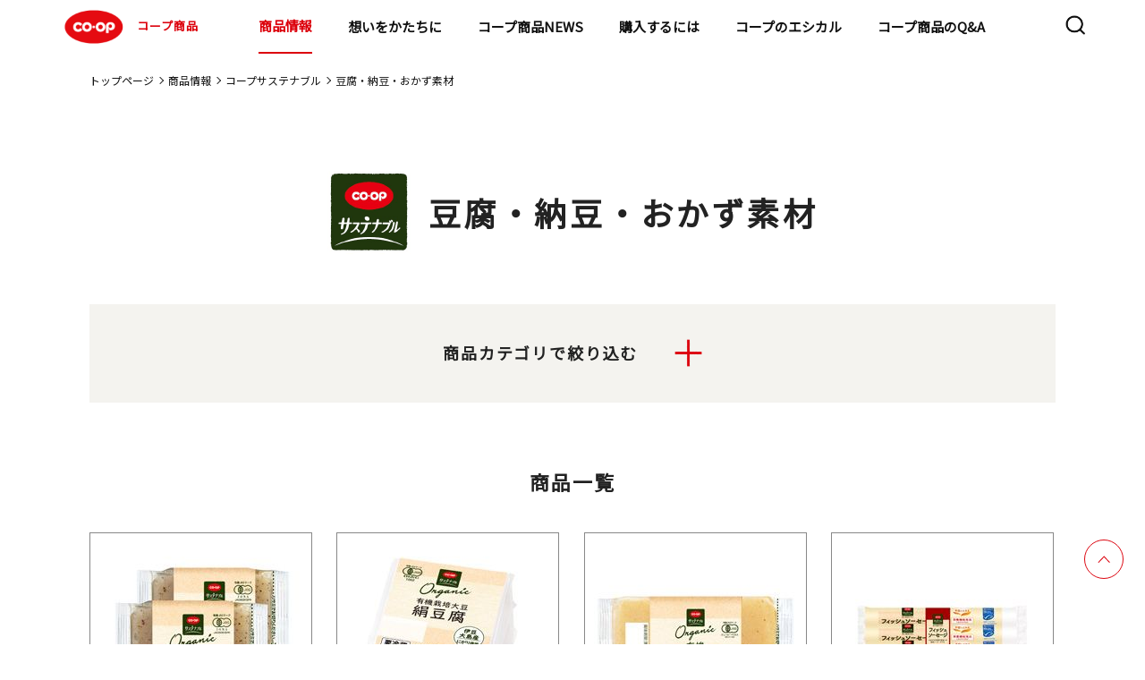

--- FILE ---
content_type: text/html;charset=UTF-8
request_url: https://goods.jccu.coop/lineup/sustainable/cat4490/
body_size: 72828
content:
<!DOCTYPE html>
<html lang="ja">
<head prefix="og: http://ogp.me/ns# fb: http://ogp.me/ns/fb# article: http://ogp.me/ns/article#">
<meta charset="utf-8">
<meta name="viewport" content="width=device-width,initial-scale=1.0">
<meta name="format-detection" content="telephone=no">
<title>豆腐・納豆・おかず素材｜コープサステナブル｜商品情報｜コープ商品サイト｜日本生活協同組合連合会</title>
<meta name="description" content="コープ商品の豆腐・納豆・おかず素材（コープサステナブル）一覧ページです。コープ商品はたくさんの組合員の声から生まれ、コープ独自の品質・安全管理の体系にもとづいて管理しています。">
<meta property="og:title" content="豆腐・納豆・おかず素材｜コープサステナブル｜商品情報｜コープ商品サイト｜日本生活協同組合連合会">
<meta property="og:type" content="">
<meta property="og:description" content="コープ商品の豆腐・納豆・おかず素材（コープサステナブル）一覧ページです。コープ商品はたくさんの組合員の声から生まれ、コープ独自の品質・安全管理の体系にもとづいて管理しています。">
<meta property="og:image" content="https://goods.jccu.coop/assets/images/ogp_sustainable.png">
<meta property="og:url" content="https://goods.jccu.coop/lineup/sustainable/cat4490/">
<link rel="canonical" href="https://goods.jccu.coop/lineup/sustainable/cat4490/" />
<meta property="og:email" content="">
<link rel="apple-touch-icon" href="https://goods.jccu.coop/img/apple-touch-icon.png">
<link rel="preconnect" href="https://fonts.googleapis.com">
<link rel="preconnect" href="https://fonts.gstatic.com" crossorigin>
<link href="https://fonts.googleapis.com/css2?family=Noto+Sans+JP&family=Poppins&display=swap" rel="stylesheet">
<link rel="stylesheet" href="/css/slick.css">
<link rel="stylesheet" href="/assets/css/common_renewal.css?230317">
<link rel="stylesheet" href="/assets/css/style_renewal.css?230317">
<link rel="stylesheet" href="/assets/css/normalize_renewal.css">
<link rel="stylesheet" href="/assets/css/regular_renewal.css">
<meta name="robots" content="noindex">
</head>
<body >
<!-- Google Tag Manager -->
<noscript><iframe src="//www.googletagmanager.com/ns.html?id=GTM-5GF3PV"
height="0" width="0" style="display:none;visibility:hidden"></iframe></noscript>
<script>(function(w,d,s,l,i){w[l]=w[l]||[];w[l].push({'gtm.start':
new Date().getTime(),event:'gtm.js'});var f=d.getElementsByTagName(s)[0],
j=d.createElement(s),dl=l!='dataLayer'?'&l='+l:'';j.async=true;j.src=
'//www.googletagmanager.com/gtm.js?id='+i+dl;f.parentNode.insertBefore(j,f);
})(window,document,'script','dataLayer','GTM-5GF3PV');</script>
<!-- End Google Tag Manager -->
<!-- Header -->
<header class="l-header">
  <div class="l-header-contents">
    <h1><a href="/"><img src="/assets/images/common/logo_coop.svg" alt="COOP">コープ商品</a></h1>
    <nav class="l-nav">
      <div class="l-nav-contents">
        <ul>
          <li class="hidden-pc"><a href="/" class="arrow theme-black">トップページ</a></li>
          <li class="child-list01">
            <div class="child-wrap">
              <a href="/lineup/" class="child01-txt">商品情報</a>
              <a class="child01 arrow theme-black"></a>
            </div>
			<div class="nav-container">
            <ul class="first-nav">
              <li class="child-list02">
                <div class="child-wrap">
                  <a class="child01-txt">マークから探す</a>
                  <a class="child02 arrow theme-black"></a>
                </div>
				<div class="menu level2">
                <ul>
                  <li class="child-list02"><a href="/lineup/regular/" class="arrow theme-black">基本商品</a></li>
                  <li class="child-list02"><a href="/lineup/sustainable/" class="arrow theme-black">コープサステナブル</a></li>
                  <li class="child-list02"><a href="/lineup/coop_quality/" class="arrow theme-black">コープクオリティ</a></li>
                  <li class="child-list02"><a href="/lineup/kirakirastep/" class="arrow theme-black">きらきらステップ</a></li>
                  <li class="child-list02"><a href="/lineup/kirakirakids/" class="arrow theme-black">きらきらキッズ</a></li>
                  <li class="child-list02"><a href="/lineup/sd/" class="arrow theme-black">特定原材料をつかわない</a></li>
                  <li class="child-list02"><a href="/lineup/healthy_toreru/" class="arrow theme-black">手軽にとれる</a></li>
                  <li class="child-list02"><a href="/lineup/healthy_herasu/" class="arrow theme-black">おいしく減らす</a></li>
                  <li class="child-list02"><a href="/lineup/mottainai/" class="arrow theme-black">もったいないを活かす</a></li>
                  <li class="child-list02"><a href="/lineup/regular_kokusan/" class="arrow theme-black">国産素材</a></li>
                  <li class="child-list02"><a href="/lineup/regular_sanchi/" class="arrow theme-black">産地指定</a></li>
                  <li class="child-list02"><a href="http://www.co-op.ne.jp/cosmetics/" class="arrow theme-black" target="_blank">コープ化粧品<img class="nav-copy" src="/assets/images/common/icon_blank.svg" alt="COOP"></a></li>
                </ul>
				</div>
              </li>
              <li class="child-list02">
                <div class="child-wrap">
                  <a class="child01-txt">マーク別特設サイト</a>
                  <a class="child02 arrow theme-black"></a>
                </div>
				<div class="menu level2">
                <ul>
                  <li class="child-list03"><a href="/kirakira/" class="arrow theme-black">きらきらステップとは</a></li>
                  <li class="child-list03"><a href="/kirakirakids/" class="arrow theme-black">きらきらキッズとは</a></li>
                  <li class="child-list03"><a href="/sd/index.html" class="arrow theme-black">特定原材料を使わないとは</a></li>
                  <li class="child-list03"><a href="/hc/index.html" class="arrow theme-black">ヘルシーコープとは</a></li>
                  <li class="child-list03"><a href="/feature/promise4/coop_quality/index.html" class="arrow theme-black">コープクオリティとは</a></li>
                  <li class="child-list03"><a href="/mtn/" class="arrow theme-black">もったいないを活かす</a></li>
                </ul>
				</div>
              </li>
              <li class="child-list02">
                <div class="child-wrap">
                  <a class="child01-txt">カテゴリから探す</a>
                  <a class="child02 arrow theme-black"></a>
                </div>
				<div class="menu level2">
                <ul>
                          <li class="child-list03 child-list">
                            <div class="child-wrap">
                              <a href="/lineup/category/cat4599" class="child01-txt">野菜・果物</a>
                              <a class="child03 arrow theme-black"></a>
                            </div>
							<div class="menu02 level2">
                              <ul>
                                  <li><a href="/lineup/category/cat4599/cat4823/" class="arrow theme-black">野菜</a></li>
                                  <li><a href="/lineup/category/cat4599/cat4815/" class="arrow theme-black">カット野菜</a></li>
                                  <li><a href="/lineup/category/cat4599/cat4600/" class="arrow theme-black">水煮</a></li>
                                  <li><a href="/lineup/category/cat4599/cat4928/" class="arrow theme-black">その他野菜・果物</a></li>
                              </ul>
							</div>
                          </li>
                          <li class="child-list03 child-list">
                            <div class="child-wrap">
                              <a href="/lineup/category/cat4553" class="child01-txt">粉類・パン・麺類</a>
                              <a class="child03 arrow theme-black"></a>
                            </div>
							<div class="menu02 level2">
                              <ul>
                                  <li><a href="/lineup/category/cat4553/cat4886/" class="arrow theme-black">玄米・麦</a></li>
                                  <li><a href="/lineup/category/cat4553/cat4875/" class="arrow theme-black">ミックス粉</a></li>
                                  <li><a href="/lineup/category/cat4553/cat4866/" class="arrow theme-black">小麦粉</a></li>
                                  <li><a href="/lineup/category/cat4553/cat4844/" class="arrow theme-black">菓子パン・ピザ</a></li>
                                  <li><a href="/lineup/category/cat4553/cat4834/" class="arrow theme-black">ロングライフパン</a></li>
                                  <li><a href="/lineup/category/cat4553/cat4822/" class="arrow theme-black">ロールパン</a></li>
                                  <li><a href="/lineup/category/cat4553/cat4817/" class="arrow theme-black">パン粉</a></li>
                                  <li><a href="/lineup/category/cat4553/cat4803/" class="arrow theme-black">その他粉類</a></li>
                                  <li><a href="/lineup/category/cat4553/cat4767/" class="arrow theme-black">きらきらキッズ</a></li>
                                  <li><a href="/lineup/category/cat4553/cat4744/" class="arrow theme-black">その他穀類</a></li>
                                  <li><a href="/lineup/category/cat4553/cat4730/" class="arrow theme-black">チルドパン</a></li>
                                  <li><a href="/lineup/category/cat4553/cat4566/" class="arrow theme-black">麺類</a></li>
                                  <li><a href="/lineup/category/cat4553/cat4554/" class="arrow theme-black">食パン</a></li>
                              </ul>
							</div>
                          </li>
                          <li class="child-list03 child-list">
                            <div class="child-wrap">
                              <a href="/lineup/category/cat4555" class="child01-txt">調味料</a>
                              <a class="child03 arrow theme-black"></a>
                            </div>
							<div class="menu02 level2">
                              <ul>
                                  <li><a href="/lineup/category/cat4555/cat4908/" class="arrow theme-black">ケチャップ</a></li>
                                  <li><a href="/lineup/category/cat4555/cat4900/" class="arrow theme-black">マヨネーズ類</a></li>
                                  <li><a href="/lineup/category/cat4555/cat4868/" class="arrow theme-black">たれ・調理ソース</a></li>
                                  <li><a href="/lineup/category/cat4555/cat4858/" class="arrow theme-black">その他加工調味料</a></li>
                                  <li><a href="/lineup/category/cat4555/cat4801/" class="arrow theme-black">カレー・シチュー</a></li>
                                  <li><a href="/lineup/category/cat4555/cat4770/" class="arrow theme-black">テーブルソース</a></li>
                                  <li><a href="/lineup/category/cat4555/cat4694/" class="arrow theme-black">香辛料</a></li>
                                  <li><a href="/lineup/category/cat4555/cat4668/" class="arrow theme-black">食用油</a></li>
                                  <li><a href="/lineup/category/cat4555/cat4665/" class="arrow theme-black">つゆ</a></li>
                                  <li><a href="/lineup/category/cat4555/cat4639/" class="arrow theme-black">ブイヨン・コンソメ</a></li>
                                  <li><a href="/lineup/category/cat4555/cat4612/" class="arrow theme-black">ドレッシング</a></li>
                                  <li><a href="/lineup/category/cat4555/cat4561/" class="arrow theme-black">中華調味料</a></li>
                                  <li><a href="/lineup/category/cat4555/cat4556/" class="arrow theme-black">風味調味料</a></li>
                              </ul>
							</div>
                          </li>
                          <li class="child-list03 child-list">
                            <div class="child-wrap">
                              <a href="/lineup/category/cat4547" class="child01-txt">お米・お餅</a>
                              <a class="child03 arrow theme-black"></a>
                            </div>
							<div class="menu02 level2">
                              <ul>
                                  <li><a href="/lineup/category/cat4547/cat4624/" class="arrow theme-black">米</a></li>
                                  <li><a href="/lineup/category/cat4547/cat4564/" class="arrow theme-black">精米</a></li>
                                  <li><a href="/lineup/category/cat4547/cat4548/" class="arrow theme-black">レトルト米飯</a></li>
                              </ul>
							</div>
                          </li>
                          <li class="child-list03 child-list">
                            <div class="child-wrap">
                              <a href="/lineup/category/cat4543" class="child01-txt">牛乳・乳製品</a>
                              <a class="child03 arrow theme-black"></a>
                            </div>
							<div class="menu02 level2">
                              <ul>
                                  <li><a href="/lineup/category/cat4543/cat4850/" class="arrow theme-black">その他牛乳</a></li>
                                  <li><a href="/lineup/category/cat4543/cat4658/" class="arrow theme-black">チーズ</a></li>
                                  <li><a href="/lineup/category/cat4543/cat4654/" class="arrow theme-black">その他乳製品</a></li>
                                  <li><a href="/lineup/category/cat4543/cat4631/" class="arrow theme-black">コンデンスミルク</a></li>
                                  <li><a href="/lineup/category/cat4543/cat4586/" class="arrow theme-black">ヨーグルト</a></li>
                                  <li><a href="/lineup/category/cat4543/cat4563/" class="arrow theme-black">成分無調整牛乳</a></li>
                                  <li><a href="/lineup/category/cat4543/cat4560/" class="arrow theme-black">マーガリン類</a></li>
                                  <li><a href="/lineup/category/cat4543/cat4544/" class="arrow theme-black">バター</a></li>
                              </ul>
							</div>
                          </li>
                          <li class="child-list03 child-list">
                            <div class="child-wrap">
                              <a href="/lineup/category/cat4538" class="child01-txt">即席麺・乾麺</a>
                              <a class="child03 arrow theme-black"></a>
                            </div>
							<div class="menu02 level2">
                              <ul>
                                  <li><a href="/lineup/category/cat4538/cat4883/" class="arrow theme-black">その他乾麺</a></li>
                                  <li><a href="/lineup/category/cat4538/cat4772/" class="arrow theme-black">パスタ</a></li>
                                  <li><a href="/lineup/category/cat4538/cat4707/" class="arrow theme-black">即席カップ麺</a></li>
                                  <li><a href="/lineup/category/cat4538/cat4550/" class="arrow theme-black">うどん・そば・そうめん</a></li>
                                  <li><a href="/lineup/category/cat4538/cat4539/" class="arrow theme-black">即席袋麺</a></li>
                              </ul>
							</div>
                          </li>
                          <li class="child-list03 child-list">
                            <div class="child-wrap">
                              <a href="/lineup/category/cat4526" class="child01-txt">ハム・ソーセージ・他畜産品</a>
                              <a class="child03 arrow theme-black"></a>
                            </div>
							<div class="menu02 level2">
                              <ul>
                                  <li><a href="/lineup/category/cat4526/cat4925/" class="arrow theme-black">サラダチキン</a></li>
                                  <li><a href="/lineup/category/cat4526/cat4885/" class="arrow theme-black">冷凍ベーコン</a></li>
                                  <li><a href="/lineup/category/cat4526/cat4849/" class="arrow theme-black">焼豚</a></li>
                                  <li><a href="/lineup/category/cat4526/cat4839/" class="arrow theme-black">その他畜産品</a></li>
                                  <li><a href="/lineup/category/cat4526/cat4598/" class="arrow theme-black">ベーコン</a></li>
                                  <li><a href="/lineup/category/cat4526/cat4565/" class="arrow theme-black">ハム</a></li>
                                  <li><a href="/lineup/category/cat4526/cat4549/" class="arrow theme-black">ハンバーグ・ミートボール</a></li>
                                  <li><a href="/lineup/category/cat4526/cat4527/" class="arrow theme-black">ソーセージ</a></li>
                              </ul>
							</div>
                          </li>
                          <li class="child-list03 child-list">
                            <div class="child-wrap">
                              <a href="/lineup/category/cat4528" class="child01-txt">乾物</a>
                              <a class="child03 arrow theme-black"></a>
                            </div>
							<div class="menu02 level2">
                              <ul>
                                  <li><a href="/lineup/category/cat4528/cat4862/" class="arrow theme-black">しいたけ</a></li>
                                  <li><a href="/lineup/category/cat4528/cat4806/" class="arrow theme-black">削り節</a></li>
                                  <li><a href="/lineup/category/cat4528/cat4754/" class="arrow theme-black">その他海産乾物</a></li>
                                  <li><a href="/lineup/category/cat4528/cat4724/" class="arrow theme-black">その他農産乾物</a></li>
                                  <li><a href="/lineup/category/cat4528/cat4702/" class="arrow theme-black">海藻乾物</a></li>
                                  <li><a href="/lineup/category/cat4528/cat4646/" class="arrow theme-black">加工乾物</a></li>
                                  <li><a href="/lineup/category/cat4528/cat4608/" class="arrow theme-black">ごま</a></li>
                                  <li><a href="/lineup/category/cat4528/cat4529/" class="arrow theme-black">海苔</a></li>
                              </ul>
							</div>
                          </li>
                          <li class="child-list03 child-list">
                            <div class="child-wrap">
                              <a href="/lineup/category/cat4520" class="child01-txt">スープ・ソース・レトルト品</a>
                              <a class="child03 arrow theme-black"></a>
                            </div>
							<div class="menu02 level2">
                              <ul>
                                  <li><a href="/lineup/category/cat4520/cat4898/" class="arrow theme-black">その他調理食品</a></li>
                                  <li><a href="/lineup/category/cat4520/cat4796/" class="arrow theme-black">和風調理食品</a></li>
                                  <li><a href="/lineup/category/cat4520/cat4780/" class="arrow theme-black">即席スープ</a></li>
                                  <li><a href="/lineup/category/cat4520/cat4682/" class="arrow theme-black">洋風調理食品</a></li>
                                  <li><a href="/lineup/category/cat4520/cat4651/" class="arrow theme-black">パスタソース</a></li>
                                  <li><a href="/lineup/category/cat4520/cat4625/" class="arrow theme-black">中華調理食品</a></li>
                                  <li><a href="/lineup/category/cat4520/cat4532/" class="arrow theme-black">フリーズドライスープ</a></li>
                                  <li><a href="/lineup/category/cat4520/cat4521/" class="arrow theme-black">即席みそ汁</a></li>
                              </ul>
							</div>
                          </li>
                          <li class="child-list03 child-list">
                            <div class="child-wrap">
                              <a href="/lineup/category/cat4516" class="child01-txt">お惣菜</a>
                              <a class="child03 arrow theme-black"></a>
                            </div>
							<div class="menu02 level2">
                              <ul>
                                  <li><a href="/lineup/category/cat4516/cat4762/" class="arrow theme-black">中華惣菜</a></li>
                                  <li><a href="/lineup/category/cat4516/cat4703/" class="arrow theme-black">洋風惣菜</a></li>
                                  <li><a href="/lineup/category/cat4516/cat4517/" class="arrow theme-black">和風惣菜</a></li>
                              </ul>
							</div>
                          </li>
                          <li class="child-list03 child-list">
                            <div class="child-wrap">
                              <a href="/lineup/category/cat4505" class="child01-txt">菓子・アイス</a>
                              <a class="child03 arrow theme-black"></a>
                            </div>
							<div class="menu02 level2">
                              <ul>
                                  <li><a href="/lineup/category/cat4505/cat4747/" class="arrow theme-black">その他菓子</a></li>
                                  <li><a href="/lineup/category/cat4505/cat4726/" class="arrow theme-black">和生菓子</a></li>
                                  <li><a href="/lineup/category/cat4505/cat4715/" class="arrow theme-black">シリアル</a></li>
                                  <li><a href="/lineup/category/cat4505/cat4643/" class="arrow theme-black">洋菓子</a></li>
                                  <li><a href="/lineup/category/cat4505/cat4641/" class="arrow theme-black">チョコレート</a></li>
                                  <li><a href="/lineup/category/cat4505/cat4617/" class="arrow theme-black">洋生菓子</a></li>
                                  <li><a href="/lineup/category/cat4505/cat4590/" class="arrow theme-black">プリン・ゼリー</a></li>
                                  <li><a href="/lineup/category/cat4505/cat4583/" class="arrow theme-black">スナック</a></li>
                                  <li><a href="/lineup/category/cat4505/cat4572/" class="arrow theme-black">冷凍菓子類</a></li>
                                  <li><a href="/lineup/category/cat4505/cat4558/" class="arrow theme-black">珍味</a></li>
                                  <li><a href="/lineup/category/cat4505/cat4530/" class="arrow theme-black">米菓・和菓子</a></li>
                                  <li><a href="/lineup/category/cat4505/cat4506/" class="arrow theme-black">アイスクリーム</a></li>
                              </ul>
							</div>
                          </li>
                          <li class="child-list03 child-list">
                            <div class="child-wrap">
                              <a href="/lineup/category/cat4510" class="child01-txt">冷凍野菜・果実</a>
                              <a class="child03 arrow theme-black"></a>
                            </div>
							<div class="menu02 level2">
                              <ul>
                                  <li><a href="/lineup/category/cat4510/cat4814/" class="arrow theme-black">冷凍果実</a></li>
                                  <li><a href="/lineup/category/cat4510/cat4753/" class="arrow theme-black">ミックス野菜</a></li>
                                  <li><a href="/lineup/category/cat4510/cat4609/" class="arrow theme-black">葉物野菜</a></li>
                                  <li><a href="/lineup/category/cat4510/cat4604/" class="arrow theme-black">豆類</a></li>
                                  <li><a href="/lineup/category/cat4510/cat4579/" class="arrow theme-black">その他冷凍野菜</a></li>
                                  <li><a href="/lineup/category/cat4510/cat4511/" class="arrow theme-black">根菜</a></li>
                              </ul>
							</div>
                          </li>
                          <li class="child-list03 child-list">
                            <div class="child-wrap">
                              <a href="/lineup/category/cat4499" class="child01-txt">飲料</a>
                              <a class="child03 arrow theme-black"></a>
                            </div>
							<div class="menu02 level2">
                              <ul>
                                  <li><a href="/lineup/category/cat4499/cat4629/" class="arrow theme-black">チルド飲料</a></li>
                                  <li><a href="/lineup/category/cat4499/cat4601/" class="arrow theme-black">お茶・コーヒー等</a></li>
                                  <li><a href="/lineup/category/cat4499/cat4514/" class="arrow theme-black">酒</a></li>
                                  <li><a href="/lineup/category/cat4499/cat4500/" class="arrow theme-black">飲みもの</a></li>
                              </ul>
							</div>
                          </li>
                          <li class="child-list03 child-list">
                            <div class="child-wrap">
                              <a href="/lineup/category/cat4490" class="child01-txt">豆腐・納豆・おかず素材</a>
                              <a class="child03 arrow theme-black"></a>
                            </div>
							<div class="menu02 level2">
                              <ul>
                                  <li><a href="/lineup/category/cat4490/cat4927/" class="arrow theme-black">その他たまご惣菜</a></li>
                                  <li><a href="/lineup/category/cat4490/cat4773/" class="arrow theme-black">木綿豆腐</a></li>
                                  <li><a href="/lineup/category/cat4490/cat4749/" class="arrow theme-black">納豆</a></li>
                                  <li><a href="/lineup/category/cat4490/cat4698/" class="arrow theme-black">その他豆腐</a></li>
                                  <li><a href="/lineup/category/cat4490/cat4581/" class="arrow theme-black">こんにゃく</a></li>
                                  <li><a href="/lineup/category/cat4490/cat4568/" class="arrow theme-black">練り物</a></li>
                                  <li><a href="/lineup/category/cat4490/cat4495/" class="arrow theme-black">お漬物</a></li>
                                  <li><a href="/lineup/category/cat4490/cat4491/" class="arrow theme-black">絹豆腐</a></li>
                                  <li><a href="/lineup/category/cat4490/cat4932/" class="arrow theme-black">豆腐</a></li>
                              </ul>
							</div>
                          </li>
                          <li class="child-list03 child-list">
                            <div class="child-wrap">
                              <a href="/lineup/category/cat4492" class="child01-txt">ジャム・缶詰</a>
                              <a class="child03 arrow theme-black"></a>
                            </div>
							<div class="menu02 level2">
                              <ul>
                                  <li><a href="/lineup/category/cat4492/cat4842/" class="arrow theme-black">畜肉缶詰</a></li>
                                  <li><a href="/lineup/category/cat4492/cat4761/" class="arrow theme-black">その他農産缶詰</a></li>
                                  <li><a href="/lineup/category/cat4492/cat4723/" class="arrow theme-black">ツナ缶</a></li>
                                  <li><a href="/lineup/category/cat4492/cat4719/" class="arrow theme-black">魚介缶詰</a></li>
                                  <li><a href="/lineup/category/cat4492/cat4681/" class="arrow theme-black">スイートコーン缶詰</a></li>
                                  <li><a href="/lineup/category/cat4492/cat4621/" class="arrow theme-black">果実缶詰</a></li>
                                  <li><a href="/lineup/category/cat4492/cat4619/" class="arrow theme-black">豆類缶詰</a></li>
                                  <li><a href="/lineup/category/cat4492/cat4597/" class="arrow theme-black">トマト缶詰</a></li>
                                  <li><a href="/lineup/category/cat4492/cat4570/" class="arrow theme-black">ひじき缶詰</a></li>
                                  <li><a href="/lineup/category/cat4492/cat4493/" class="arrow theme-black">ジャム・蜂蜜類</a></li>
                              </ul>
							</div>
                          </li>
                          <li class="child-list03 child-list">
                            <div class="child-wrap">
                              <a href="/lineup/category/cat4486" class="child01-txt">おさかな</a>
                              <a class="child03 arrow theme-black"></a>
                            </div>
							<div class="menu02 level2">
                              <ul>
                                  <li><a href="/lineup/category/cat4486/cat4781/" class="arrow theme-black">まぐろ・かつお</a></li>
                                  <li><a href="/lineup/category/cat4486/cat4758/" class="arrow theme-black">その他おさかな</a></li>
                                  <li><a href="/lineup/category/cat4486/cat4737/" class="arrow theme-black">さけ・ます</a></li>
                                  <li><a href="/lineup/category/cat4486/cat4685/" class="arrow theme-black">貝類</a></li>
                                  <li><a href="/lineup/category/cat4486/cat4660/" class="arrow theme-black">魚卵</a></li>
                                  <li><a href="/lineup/category/cat4486/cat4627/" class="arrow theme-black">その他水産</a></li>
                                  <li><a href="/lineup/category/cat4486/cat4584/" class="arrow theme-black">さば</a></li>
                                  <li><a href="/lineup/category/cat4486/cat4576/" class="arrow theme-black">海藻類</a></li>
                                  <li><a href="/lineup/category/cat4486/cat4562/" class="arrow theme-black">あじ</a></li>
                                  <li><a href="/lineup/category/cat4486/cat4551/" class="arrow theme-black">うなぎ</a></li>
                                  <li><a href="/lineup/category/cat4486/cat4540/" class="arrow theme-black">えび・いか・たこ</a></li>
                                  <li><a href="/lineup/category/cat4486/cat4513/" class="arrow theme-black">小魚・丸干</a></li>
                                  <li><a href="/lineup/category/cat4486/cat4487/" class="arrow theme-black">いわし</a></li>
                                  <li><a href="/lineup/category/cat4486/cat4930/" class="arrow theme-black">ミールキット</a></li>
                              </ul>
							</div>
                          </li>
                          <li class="child-list03 child-list">
                            <div class="child-wrap">
                              <a href="/lineup/category/cat4479" class="child01-txt">基礎調味料</a>
                              <a class="child03 arrow theme-black"></a>
                            </div>
							<div class="menu02 level2">
                              <ul>
                                  <li><a href="/lineup/category/cat4479/cat4661/" class="arrow theme-black">みそ</a></li>
                                  <li><a href="/lineup/category/cat4479/cat4649/" class="arrow theme-black">みりん風・料理酒</a></li>
                                  <li><a href="/lineup/category/cat4479/cat4614/" class="arrow theme-black">砂糖・塩</a></li>
                                  <li><a href="/lineup/category/cat4479/cat4524/" class="arrow theme-black">食酢</a></li>
                                  <li><a href="/lineup/category/cat4479/cat4480/" class="arrow theme-black">しょうゆ</a></li>
                              </ul>
							</div>
                          </li>
                          <li class="child-list03 child-list">
                            <div class="child-wrap">
                              <a href="/lineup/category/cat4474" class="child01-txt">冷凍食品</a>
                              <a class="child03 arrow theme-black"></a>
                            </div>
							<div class="menu02 level2">
                              <ul>
                                  <li><a href="/lineup/category/cat4474/cat4882/" class="arrow theme-black">きらきらキッズ</a></li>
                                  <li><a href="/lineup/category/cat4474/cat4869/" class="arrow theme-black">氷</a></li>
                                  <li><a href="/lineup/category/cat4474/cat4859/" class="arrow theme-black">冷凍洋風惣菜</a></li>
                                  <li><a href="/lineup/category/cat4474/cat4797/" class="arrow theme-black">冷凍弁当</a></li>
                                  <li><a href="/lineup/category/cat4474/cat4790/" class="arrow theme-black">から揚げ・ナゲット</a></li>
                                  <li><a href="/lineup/category/cat4474/cat4756/" class="arrow theme-black">きらきらステップ</a></li>
                                  <li><a href="/lineup/category/cat4474/cat4741/" class="arrow theme-black">その他畜産惣菜</a></li>
                                  <li><a href="/lineup/category/cat4474/cat4679/" class="arrow theme-black">冷凍米飯</a></li>
                                  <li><a href="/lineup/category/cat4474/cat4676/" class="arrow theme-black">冷凍カツ</a></li>
                                  <li><a href="/lineup/category/cat4474/cat4656/" class="arrow theme-black">冷凍麺類</a></li>
                                  <li><a href="/lineup/category/cat4474/cat4637/" class="arrow theme-black">冷凍フライ</a></li>
                                  <li><a href="/lineup/category/cat4474/cat4632/" class="arrow theme-black">冷凍和風惣菜</a></li>
                                  <li><a href="/lineup/category/cat4474/cat4595/" class="arrow theme-black">ミールキット</a></li>
                                  <li><a href="/lineup/category/cat4474/cat4593/" class="arrow theme-black">冷凍中華惣菜</a></li>
                                  <li><a href="/lineup/category/cat4474/cat4574/" class="arrow theme-black">冷凍ハンバーグ・ミートボール</a></li>
                                  <li><a href="/lineup/category/cat4474/cat4536/" class="arrow theme-black">スナック</a></li>
                                  <li><a href="/lineup/category/cat4474/cat4503/" class="arrow theme-black">精肉加工品</a></li>
                                  <li><a href="/lineup/category/cat4474/cat4485/" class="arrow theme-black">冷凍丼の具</a></li>
                                  <li><a href="/lineup/category/cat4474/cat4475/" class="arrow theme-black">やきとり・チキンソテー</a></li>
                              </ul>
							</div>
                          </li>
                          <li class="child-list03 child-list">
                            <div class="child-wrap">
                              <a href="/lineup/category/cat4471" class="child01-txt">化粧品</a>
                              <a class="child03 arrow theme-black"></a>
                            </div>
							<div class="menu02 level2">
                              <ul>
                                  <li><a href="/lineup/category/cat4471/cat4738/" class="arrow theme-black">ヘアケア</a></li>
                                  <li><a href="/lineup/category/cat4471/cat4709/" class="arrow theme-black">メンズコスメ</a></li>
                                  <li><a href="/lineup/category/cat4471/cat4662/" class="arrow theme-black">オーラルケア</a></li>
                                  <li><a href="/lineup/category/cat4471/cat4533/" class="arrow theme-black">メイクアップ</a></li>
                                  <li><a href="/lineup/category/cat4471/cat4483/" class="arrow theme-black">ボディケア</a></li>
                                  <li><a href="/lineup/category/cat4471/cat4472/" class="arrow theme-black">スキンケア</a></li>
                              </ul>
							</div>
                          </li>
                          <li class="child-list03 child-list">
                            <div class="child-wrap">
                              <a href="/lineup/category/cat4469" class="child01-txt">日用雑貨</a>
                              <a class="child03 arrow theme-black"></a>
                            </div>
							<div class="menu02 level2">
                              <ul>
                                  <li><a href="/lineup/category/cat4469/cat4915/" class="arrow theme-black">キッチンペーパー</a></li>
                                  <li><a href="/lineup/category/cat4469/cat4788/" class="arrow theme-black">紙衛生品</a></li>
                                  <li><a href="/lineup/category/cat4469/cat4740/" class="arrow theme-black">掃除用品</a></li>
                                  <li><a href="/lineup/category/cat4469/cat4732/" class="arrow theme-black">ティッシュ</a></li>
                                  <li><a href="/lineup/category/cat4469/cat4708/" class="arrow theme-black">その他消耗雑貨</a></li>
                                  <li><a href="/lineup/category/cat4469/cat4688/" class="arrow theme-black">おむつ</a></li>
                                  <li><a href="/lineup/category/cat4469/cat4670/" class="arrow theme-black">ペット用品</a></li>
                                  <li><a href="/lineup/category/cat4469/cat4616/" class="arrow theme-black">殺虫・防虫剤</a></li>
                                  <li><a href="/lineup/category/cat4469/cat4508/" class="arrow theme-black">トイレットペーパー</a></li>
                                  <li><a href="/lineup/category/cat4469/cat4488/" class="arrow theme-black">衣料洗剤</a></li>
                                  <li><a href="/lineup/category/cat4469/cat4481/" class="arrow theme-black">台所消耗品</a></li>
                                  <li><a href="/lineup/category/cat4469/cat4477/" class="arrow theme-black">洗剤</a></li>
                                  <li><a href="/lineup/category/cat4469/cat4470/" class="arrow theme-black">その他日用品</a></li>
                              </ul>
							</div>
                          </li>
                </ul>
				</div>
              </li>
              <li class="child-list02"><a href="/feature/promise3/okome_tanbou/" class="arrow theme-black">コープのお米探訪</a></li>
              <li class="child-list02"><a href="http://mdinfo.jccu.coop/bb/" class="arrow theme-black" target="_blank">食品情報検索サイト<img class="nav-copy" src="/assets/images/common/icon_blank.svg" alt="COOP"></a></li>
              <li class="child-list02"><a href="http://household.jccu.coop/bb/" class="arrow theme-black" target="_blank">日用品情報検索サイト<img class="nav-copy" src="/assets/images/common/icon_blank.svg" alt="COOP"></a></li>
            </ul>
           </div>
          </li>
          <li class="child-list01">
            <div class="child-wrap">
                <a href="/brandmsg/" tabindex="-1" class="child01-txt">想いをかたちに</a>
                <a class="child01 arrow theme-black"></a>
            </div>
            <div class="nav-container">
                <ul class="first-nav">
                    <li class="child-list02"><a href="/5promises/" class="arrow theme-black">5つの約束</a></li>
                    <li class="child-list02"><a href="/ourfuture/" class="arrow theme-black">めざす未来</a></li>
                </ul>
            </div>
        </li>
        <li><a href="/prdnews/" class="arrow theme-black">コープ商品NEWS</a></li>
          <li><a href="/buy/" onclick="dataLayer.push({'event':'goodsjccp_ga_click','ga_event_act':'click','ga_event_cat':'Buy_Header'});" class="arrow theme-black">購入するには</a></li>
        <li class="child-list01">
            <div class="child-wrap">
              <a href="/ethical/" class="child01-txt">コープのエシカル</a>
              <a class="child01 arrow theme-black"></a>
            </div>
			      <div class="nav-container">
              <ul class="first-nav">
                <li class="child-list02"><a href="/ethical/sustainable.html" class="arrow theme-black">コープサステナブルとは</a></li>
                <li class="child-list02">
                  <div class="child-wrap">
                    <a class="child01-txt">認証マーク</a>
                    <a class="child02 arrow theme-black"></a>
                  </div>
                  <div class="menu level2">
                    <ul>
<li class="child-list03"><a href="/ethical/msc/" class="arrow theme-black">MSC認証</a></li>
<li class="child-list03"><a href="/ethical/asc/" class="arrow theme-black">ASC認証</a></li>
<li class="child-list03"><a href="/ethical/bap/" class="arrow theme-black">BAP認証</a></li>
<li class="child-list03"><a href="/ethical/mel/" class="arrow theme-black">MEL認証</a></li>
<li class="child-list03"><a href="/ethical/rfm/" class="arrow theme-black">RFM認証</a></li>
<li class="child-list03"><a href="/ethical/fsc/" class="arrow theme-black">FSC&reg;認証</a></li>
<li class="child-list03"><a href="/ethical/rspo/" class="arrow theme-black">RSPO認証</a></li>
<li class="child-list03"><a href="/ethical/rainforest/" class="arrow theme-black">レインフォレスト・アライアンス認証</a></li>
<li class="child-list03"><a href="/ethical/ecomark/" class="arrow theme-black">エコマーク</a></li>
<li class="child-list03"><a href="/ethical/fairtrade/" class="arrow theme-black">フェアトレード認証</a></li>
<li class="child-list03"><a href="/ethical/jas/" class="arrow theme-black">有機JAS認証</a></li>
<li class="child-list03"><a href="/ethical/ggn/" class="arrow theme-black">GGNラベル</a></li>
</ul>
                  </div>
                </li>
                <li class="child-list02">
                  <div class="child-wrap">
                    <a class="child01-txt">商品マーク</a>
                    <a class="child02 arrow theme-black"></a>
                  </div>
				          <div class="menu level2">
                    <ul>
                      <li class="child-list03"><a href="/ethical/kokusan/" class="arrow theme-black">国産素材</a></li>
                      <li class="child-list03"><a href="/ethical/sanchi/" class="arrow theme-black">産地指定</a></li>
                      <li class="child-list03"><a href="/mtn/" class="arrow theme-black">もったいないを活かす</a></li>
                    </ul>
				          </div>
                </li>
                <li class="child-list02">
                  <div class="child-wrap">
                    <a class="child01-txt">社会貢献活動</a>
                    <a class="child02 arrow theme-black"></a>
                  </div>
				          <div class="menu level2">
                    <ul>
                      <li class="child-list03"><a href="/ethical/soho-ebi/" class="arrow theme-black">エビ養殖業改善プロジェクト</a></li>
                      <li class="child-list03"><a href="/ethical/borneo/" class="arrow theme-black">コープの洗剤環境寄付キャンペーン</a></li>
                      <li class="child-list03"><a href="/ethical/pinkribbon/" class="arrow theme-black">ピンクリボン運動</a></li>
                      <li class="child-list03"><a href="/ethical/para_nordic_skiing/" class="arrow theme-black">パラノルディックスキー応援キャンペーン</a></li>
                      <li class="child-list03"><a href="/ethical/redcup/" class="arrow theme-black">ＣＯ・ＯＰ×レッドカップキャンペーン</a></li>
                      <li class="child-list03"><a href="/ethical/school/" class="arrow theme-black">コアノンスマイルスクールプロジェクト</a></li>
                      <li class="child-list03"><a href="/ethical/smilegreen/" class="arrow theme-black">スマイルグリーンプロジェクト</a></li>
                    </ul>
			            </div>
                </li>
                <li class="child-list02"><a href="/ethical/plastics/" class="arrow theme-black">プラスチック問題とコープ商品の取り組み</a></li>
                <li class="child-list02"><a href="/report-plastic/" class="arrow theme-black">コープのエシカルNEWS</a></li>
              </ul>
		        </div>
          </li>
          <li class="hidden-pc"><a href="/history/" class="arrow theme-black">コープ商品のあゆみ</a></li>
          <li class="hidden-pc"><a href="/quality/" class="arrow theme-black">品質保証の取り組み</a></li>
          <li class="hidden-pc"><a href="/allergy/" class="arrow theme-black">アレルギー表示について</a></li>
          <li><a href="/inquiry/faq/" class="arrow theme-black">コープ商品のQ&A</a></li>
          <li class="hidden-pc"><a href="/inquiry/" class="arrow theme-black">お問い合わせ</a></li>
          <li class="hidden-pc"><a href="/sitemap/" class="arrow theme-black">サイトマップ</a></li>
        </ul>
        <div class="l-nav-banner">
          <a href="/report-plastic/" class="l-nav-banner__link">
            <img class="l-nav-banner__img" src="/assets/images/banner_1005x414.jpg" alt="コープ商品 プラスチック環境対応レポート 毎月グラフ更新!!">
          </a>
        </div>
          <form action="/search/" method="get" class="l-nav-search">
            <input type="text" value="" name="q" id="gbsearch" placeholder="キーワードを入力">       
            <button></button>
            <input type="submit" value="" name="submit" id="submit">
          </form>
      </div>
      <div class="hidden-pc">
        <!-- SNSエリア -->
        <section class="l-sns">
        <a href="/socialmedia/" class="btn arrow btn-more"><span>コープ商品の</span>公式アカウント一覧</a>
        </section>
        <!-- SNSエリア -->
                <!-- Footer 外部リンク -->
        <ul class="l-footer-links">
          <li><a href="https://jccu.coop/" target="_blank"><img src="/assets/images/common/logo_seikyo.png" alt="COOP 日本生協連"></a></li>
          <li><a href="https://jccu.coop/policy/" target="_blank">サイトのご利用方法</a></li>
          <li><a href="https://jccu.coop/privacy/" target="_blank">個人情報保護について</a></li>
        </ul>
        <!-- Footer 外部リンク -->
      </div>
    </nav>
    <div class="l-header-humberger">
      <span></span>
      <span></span>
      <span></span>
    </div>
  </div>
</header>
<!-- End Header -->
<!-- breadcrumbs -->
<div class="breadcrumbs-wrap">
  <ul id="breadcrumbs" class="l-breadlists">
    <li><a href="/">トップページ</a></li>
  <li><a href="/lineup/">商品情報</a></li>
  <li><a href="/lineup/sustainable/">コープサステナブル</a></li>
  <li>豆腐・納豆・おかず素材</li>
  </ul>
</div>
<!-- / breadcrumbs -->

  







  
  
  
  
  
  
  
  
  
    
  

  
  
    
  
  
  

  
  
  
  
    
    
  
  
    
    

    
      
    
  


<main class="lineup-regular-main category-title">
  <div class="lineup-regular-main-heading">
    <span>
      <img src="/assets/images/lineup/logo_sustainable.png" alt="コープサステナブル">
    </span>
    <h1>豆腐・納豆・おかず素材</h1>
  </div>
</main>
<article>
  <!-- 商品カテゴリで絞り込む -->
  <section class="l-regular-subC">
    <div class="l-regular-subC-contents">
      <div class="l-regular-subC-contents-accordions">
        <p class="show-acc">商品カテゴリで絞り込む</p>
        <span class="show-acc">
          <img id="l-regular-p" src="/assets/images/faq/icon_plus.png" alt="">
        </span>
      </div>
    <ul id="nav_brand_category" class="item_nav"></ul>      
    </div>
  </section>
  <!-- /商品カテゴリで絞り込む -->
  <!-- item_list -->
<section class="l-regular-prds">
    <div class="l-regular-prds-contents">
      <h2>商品一覧</h2>
      <div id="regular_show" class="l-regular-prds-contents-show">
      
          
          
  
    
   

      

 

      
        






      <a href="/lineup/4902220133482.html">
      <span>
       <img src="/lineup/com-images/00204285.jpg" alt="ＣＯ・ＯＰ 有機板こんにゃく（群馬県産こんにゃく粉使用） １３０ｇ×２">
       <!-- 66853 -->
      </span>
      <p class="l-regular-prds-contents-txt">ＣＯ・ＯＰ 有機板こんにゃく（群馬県産こんにゃく粉使用） １３０ｇ×２<!-- 2026/01/21 07:20:03 --></p>
      
       
        
          
            
             <span class="l-regular-prds-contents-des">関東・甲信越</span>
           
     
     </a>
      
      

    

      

 

      
        






      <a href="/lineup/4902220133956.html">
      <span>
       <img src="/lineup/com-images/00213345.jpg" alt="ＣＯ・ＯＰ 有機栽培大豆　絹豆腐（充填） １５０ｇ×３個">
       <!-- 66854 -->
      </span>
      <p class="l-regular-prds-contents-txt">ＣＯ・ＯＰ 有機栽培大豆　絹豆腐（充填） １５０ｇ×３個<!-- 2026/01/21 07:20:03 --></p>
      
       
        
          
            
             <span class="l-regular-prds-contents-des">関東・甲信越</span>
           
     
     </a>
      
      

    

      

 

      
        






      <a href="/lineup/4902220091744.html">
      <span>
       <img src="/lineup/com-images/00204283.jpg" alt="ＣＯ・ＯＰ 有機生芋板こんにゃく １９０ｇ">
       <!-- 73443 -->
      </span>
      <p class="l-regular-prds-contents-txt">ＣＯ・ＯＰ 有機生芋板こんにゃく １９０ｇ<!-- 2026/01/21 07:20:03 --></p>
      
       
        
          
            
             <span class="l-regular-prds-contents-des">関東・甲信越、東海、関西・北陸、中国・四国</span>
           
     
     </a>
      
      

    

      

 

      
        






      <a href="/lineup/4902220098507.html">
      <span>
       <img src="/lineup/com-images/00204293.jpg" alt="ＣＯ・ＯＰ フィッシュソーセージ ７０ｇ×４本束">
       <!-- 74016 -->
      </span>
      <p class="l-regular-prds-contents-txt">ＣＯ・ＯＰ フィッシュソーセージ ７０ｇ×４本束<!-- 2026/01/21 07:20:03 --></p>
      
       
        
          
            
     
     </a>
      
      

    

      

 

      
        






      <a href="/lineup/4902220120697.html">
      <span>
       <img src="/lineup/com-images/00204284.jpg" alt="ＣＯ・ＯＰ 有機生芋しらたき １７０ｇ">
       <!-- 74752 -->
      </span>
      <p class="l-regular-prds-contents-txt">ＣＯ・ＯＰ 有機生芋しらたき １７０ｇ<!-- 2026/01/21 07:20:03 --></p>
      
       
        
          
            
             <span class="l-regular-prds-contents-des">関東・甲信越、東海、関西・北陸、中国・四国</span>
           
     
     </a>
      
      

    

      

 

      
        






      <a href="/lineup/4902220191338.html">
      <span>
       <img src="/lineup/com-images/00217141.jpg" alt="ＣＯ・ＯＰ そのままでおいしい太ちくわ ３本入（１３５ｇ）">
       <!-- 86493 -->
      </span>
      <p class="l-regular-prds-contents-txt">ＣＯ・ＯＰ そのままでおいしい太ちくわ ３本入（１３５ｇ）<!-- 2026/01/21 07:20:03 --></p>
      
       
        
          
            
             <span class="l-regular-prds-contents-des">東北、関東・甲信越、東海、関西・北陸、中国・四国</span>
           
     
     </a>
      
      

    

      

 

      
        






      <a href="/lineup/4902220233311.html">
      <span>
       <img src="/lineup/com-images/00212923.jpg" alt="ＣＯ・ＯＰ 北海道産有機大豆の小粒納豆 ４０ｇ×３">
       <!-- 88364 -->
      </span>
      <p class="l-regular-prds-contents-txt">ＣＯ・ＯＰ 北海道産有機大豆の小粒納豆 ４０ｇ×３<!-- 2026/01/21 07:20:03 --></p>
      
       
        
          
            
             <span class="l-regular-prds-contents-des">関東・甲信越</span>
           
     
     </a>
      
      

    
  

      
      </div>
      <a href="javascript:void(0);" class="btn btn-more arrowdown show-btn">もっと見る</a>
      <a href="#regular_show" class="btn btn-more arrowup hide-btn">閉じる</a>
    </div>
  </section>
 <!-- item_list -->
  <section class="l-regualar-search l-lineup-prds">
    <div class="l-product-info-contents">
  <!-- キーワードで探す -->
  <div class="l-search-form l-lineup-prds-form">
    <h2>キーワードで探す</h2>
   <form action="/search/search_products.html" method="get" class="lineup_prd">
      <div class="keyword"><input type="text" value="" id="q" name="q" placeholder="調べたい商品の名前や、キーワードで検索できます。"></div>
       <input type="submit" name="submit">
   </form>
  </div>
  <!-- キーワードで探す -->
  <!-- マークから探す -->
  <div class="l-search-mark">
    <h2>マークから探す</h2>
    <p class="l-explain-text l-lineup-prds-explain">商品のコンセプトや特徴をわかりやすく表示、気になる情報はマークで見やすくしました。以下のマークが目印です。</p>
    <a href="/lineup/regular/">
      <picture>
        <source media="(min-width:769px)" srcset="/assets/images/bnr_coop.png">
        <source media="(max-width:768px)" srcset="/assets/images/bnr_coop_sp.png">
        <img src="/assets/images/bnr_coop.png" alt="COOP 「ふだんのくらし」を応援する商品">
      </picture>
    </a>
    <ul class="column-2">
      <li>
        <a href="/lineup/sustainable/">
          <picture>
            <source media="(min-width:769px)" srcset="/assets/images/bnr_sustainable.png">
            <source media="(max-width:768px)" srcset="/assets/images/bnr_sustainable_sp.png">
            <img src="/assets/images/bnr_sustainable.png" alt="コープサステナブル 環境や社会に配慮した主原料を使った商品">
          </picture>
        </a>
      </li>
      <li>
        <a href="/lineup/coop_quality/">
          <picture>
            <source media="(min-width:769px)" srcset="/assets/images/bnr_quality.png">
            <source media="(max-width:768px)" srcset="/assets/images/bnr_quality_sp.png">
            <img src="/assets/images/bnr_quality.png" alt="コープクオリティ 素材・原料・産地へのこだわりの基準をクリアした商品">
          </picture>
        </a>
      </li>
    </ul>
    <ul class="column-3">
      <li>
        <a href="/lineup/kirakirastep/">
          <picture>
            <source media="(min-width:769px)" srcset="/assets/images/bnr_step.png">
            <source media="(max-width:768px)" srcset="/assets/images/bnr_step_sp.png">
            <img src="/assets/images/bnr_step.png" alt="きらきらステップ 5ヵ月～3歳ごろの子育てを応援する商品">
          </picture>
        </a>
      </li>
      <li>
        <a href="/lineup/kirakirakids/">
          <picture>
            <source media="(min-width:769px)" srcset="/assets/images/bnr_kids.png">
            <source media="(max-width:768px)" srcset="/assets/images/bnr_kids_sp.png">
            <img src="/assets/images/bnr_kids.png" alt="きらきらキッズ 3歳～6歳ごろの子育てを応援する商品">
          </picture>
        </a>
      </li>
      <li>
        <a href="/lineup/sd/">
          <picture>
            <source media="(min-width:769px)" srcset="/assets/images/bnr_smiledish.png">
            <source media="(max-width:768px)" srcset="/assets/images/bnr_smiledish_sp.png">
            <img src="/assets/images/bnr_smiledish.png" alt="SMILE DISH 「特定原材料7品目」を使わずに開発した商品">
          </picture>
        </a>
      </li>
    </ul>
    <div class="l-search-mark-eco">
      <dl>
        <dt>健康に配慮した商品</dt>
        <dd>
          <a href="/lineup/healthy_toreru/">
            <picture>
              <source media="(min-width:769px)" srcset="/assets/images/bnr_healthy01.png">
              <source media="(max-width:768px)" srcset="/assets/images/bnr_healthy01_sp.png">
              <img src="/assets/images/bnr_healthy01.png" alt="手軽にとれる">
            </picture>
          </a>
          <a href="/lineup/healthy_herasu/">
            <picture>
              <source media="(min-width:769px)" srcset="/assets/images/bnr_healthy02.png">
              <source media="(max-width:768px)" srcset="/assets/images/bnr_healthy02_sp.png">
              <img src="/assets/images/bnr_healthy02.png" alt="おいしく減らす">
            </picture>
          </a>
        </dd>
      </dl>
      <dl>
        <dt>環境に配慮した商品</dt>
        <dd>
          <a href="/lineup/regular_kokusan/">
            <picture>
              <source media="(min-width:769px)" srcset="/assets/images/bnr_environment01.png">
              <source media="(max-width:768px)" srcset="/assets/images/bnr_environment01_sp.png">
              <img src="/assets/images/bnr_environment01.png" alt="国産素材">
            </picture>
          </a>
          <a href="/lineup/regular_sanchi/">
            <picture>
              <source media="(min-width:769px)" srcset="/assets/images/bnr_environment02.png">
              <source media="(max-width:768px)" srcset="/assets/images/bnr_environment02_sp.png">
              <img src="/assets/images/bnr_environment02.png" alt="産地指定">
            </picture>
          </a>
        </dd>
      </dl>
    </div>
    <a href="https://www.co-op.ne.jp/cosmetics/" target="_blank">
      <picture>
        <source media="(min-width:769px)" srcset="/assets/images/bnr_cosmetic.png">
        <source media="(max-width:768px)" srcset="/assets/images/bnr_cosmetic_sp.png">
        <img src="/assets/images/bnr_cosmetic.png" alt="コープ化粧品 あなたの声と、キレイを創る">
      </picture>
    </a>
  </div>
  <!-- マークから探す -->
  <!-- 商品カテゴリから探す -->
<div class="l-search-category">
<h2>商品カテゴリから探す</h2>
<ul>
    <li>
      <a href="/lineup/category/cat4599/" class="arrow theme-black">野菜・果物</a>
    </li>
    <li>
      <a href="/lineup/category/cat4553/" class="arrow theme-black">粉類・パン・麺類</a>
    </li>
    <li>
      <a href="/lineup/category/cat4555/" class="arrow theme-black">調味料</a>
    </li>
    <li>
      <a href="/lineup/category/cat4547/" class="arrow theme-black">お米・お餅</a>
    </li>
    <li>
      <a href="/lineup/category/cat4543/" class="arrow theme-black">牛乳・乳製品</a>
    </li>
    <li>
      <a href="/lineup/category/cat4538/" class="arrow theme-black">即席麺・乾麺</a>
    </li>
    <li>
      <a href="/lineup/category/cat4526/" class="arrow theme-black">ハム・ソーセージ・他畜産品</a>
    </li>
    <li>
      <a href="/lineup/category/cat4528/" class="arrow theme-black">乾物</a>
    </li>
    <li>
      <a href="/lineup/category/cat4520/" class="arrow theme-black">スープ・ソース・レトルト品</a>
    </li>
    <li>
      <a href="/lineup/category/cat4516/" class="arrow theme-black">お惣菜</a>
    </li>
    <li>
      <a href="/lineup/category/cat4505/" class="arrow theme-black">菓子・アイス</a>
    </li>
    <li>
      <a href="/lineup/category/cat4510/" class="arrow theme-black">冷凍野菜・果実</a>
    </li>
    <li>
      <a href="/lineup/category/cat4499/" class="arrow theme-black">飲料</a>
    </li>
    <li>
      <a href="/lineup/category/cat4490/" class="arrow theme-black">豆腐・納豆・おかず素材</a>
    </li>
    <li>
      <a href="/lineup/category/cat4492/" class="arrow theme-black">ジャム・缶詰</a>
    </li>
    <li>
      <a href="/lineup/category/cat4486/" class="arrow theme-black">おさかな</a>
    </li>
    <li>
      <a href="/lineup/category/cat4479/" class="arrow theme-black">基礎調味料</a>
    </li>
    <li>
      <a href="/lineup/category/cat4474/" class="arrow theme-black">冷凍食品</a>
    </li>
    <li>
      <a href="/lineup/category/cat4471/" class="arrow theme-black">化粧品</a>
    </li>
    <li>
      <a href="/lineup/category/cat4469/" class="arrow theme-black">日用雑貨</a>
    </li>
</ul>
</div>
<!-- /商品カテゴリから探す -->
</div>
  </section>
  <!-- コープ商品検索サイト -->
<section class="l-lineup-search">
  <div class="l-lineup-search-site">
    <div class="l-lineup-search-site-prds">
      <h2>コープ商品検索サイト</h2>
      <div class="l-lineup-search-site-prds-products">
        <div class="l-lineup-search-site-prds-products-content">
          <a class="" href="https://mdinfo.jccu.coop/bb/" target="_blank">
            <picture>
              <source media="(min-width:769px)" srcset="/assets/images/lineupsearch/bnr_meat.png">
              <source media="(max-width:768px)" srcset="/assets/images/lineupsearch/bnr_meat_sp.png">
              <img src="/assets/images/lineupsearch/bnr_meat.png" alt="コープ商品（食品）情報検索">
            </picture>
          </a>
          <p>原材料の産地やアレルギー物質、栄養成分や食品添加物の情報について確認できます。</p>
        </div>
        <div class="l-lineup-search-site-prds-products-content">
          <a class="" href="https://household.jccu.coop/bb/" target="_blank">
            <picture>
              <source media="(min-width:769px)" srcset="/assets/images/lineupsearch/bnr_products.png">
              <source media="(max-width:768px)" srcset="/assets/images/lineupsearch/bnr_products_sp.png">
              <img src="/assets/images/lineupsearch/bnr_products.png" alt="コープ商品（日用品）情報">
            </picture>
          </a>
          <p>日用品の詳しい情報について確認できます。</p>
        </div>
      </div>
    </div>
  </div>
  <div class="l-lineup-search-about">
    <div class="l-lineup-search-about-contents">
      <a href="/quality/">
        <picture>
          <source media="(min-width:769px)" srcset="/assets/images/lineupsearch/bnr_about_quality.png">
          <source media="(max-width:768px)" srcset="/assets/images/lineupsearch/bnr_about_quality_sp.png">
          <img src="/assets/images/lineupsearch/bnr_about_quality.png" alt="コープ商品の品質について コープ商品の品質管理やアレルギー表示についてご説明します">
        </picture>
      </a>
      <a href="/feature/promise3/okome_tanbou/">
        <picture>
          <source media="(min-width:769px)" srcset="/assets/images/lineupsearch/bnr_rice.png">
          <source media="(max-width:768px)" srcset="/assets/images/lineupsearch/bnr_rice_sp.png">
          <img src="/assets/images/lineupsearch/bnr_rice.png" alt="コープのお米探訪 お米の節減対象農薬使用状況をご確認いただけます">
        </picture>
      </a>
    </div>
  </div>
</section>
<!-- コープ商品検索サイト -->
  <!-- コープ商品についてもっと知る -->
<section class="l-learn-more">
  <div class="l-learn-more-contents l-special-bnr-contents-banner">
    <h2>コープ商品について<br class="sp-br" />もっと知る</h2>
    <ul>
      <li>
      <a href="/5promises/">
          <picture>
          <source media="(min-width:769px)" srcset="/assets/images/faq/learn_more01.png">
          <source media="(max-width:768px)" srcset="/assets/images/faq/learn_more01_sp.png">
          <img src="/assets/images/faq/learn_more01.png" alt="コープ商品の5つの約束">
          </picture>
        </a>
      </li>
      <li>
      <a href="/ethical/">
          <picture>
          <source media="(min-width:769px)" srcset="/assets/images/faq/learn_more03.png">
          <source media="(max-width:768px)" srcset="/assets/images/faq/learn_more03_sp.png">
          <img src="/assets/images/faq/learn_more03.png" alt="コープ商品のエシカル">
          </picture>
        </a>
      </li>
      <li>
      <a href="/buy/" onclick="dataLayer.push({'event':'goodsjccp_ga_click','ga_event_act':'click','ga_event_cat':'Buy_Footer'});">
          <picture>
          <source media="(min-width:769px)" srcset="/assets/images/faq/learn_more02.png">
          <source media="(max-width:768px)" srcset="/assets/images/faq/learn_more02_sp.png">
          <img src="/assets/images/faq/learn_more02.png" alt="コープ商品を購入するには">
          </picture>
        </a>
      </li>
    </ul>
  </div>
</section>
<!-- コープ商品についてもっと知る -->
  <!-- SNSエリア -->
<section class="l-sns">
  <ul>
  <li><a href="https://cookpad.com/kitchen/5117999" target="_blank"><img src="/assets/images/common/icon_cookpad.png" alt="cookpad"></a></li>
  <li><a href="https://www.instagram.com/coop_goods/" target="_blank"><img src="/assets/images/common/icon_insta.png" alt="instagram"></a></li>
  <li><a href="https://www.facebook.com/coopgoods" target="_blank"><img src="/assets/images/common/icon_fb.png" alt="facebook"></a></li>
  <li><a href="https://www.youtube.com/channel/UCJ9Fx2iFXQO1gwxQarkMvVw" target="_blank"><img src="/assets/images/common/icon_youtube.png" alt="youtube"></a></li>
  <li><a href="https://twitter.com/JCCU_PR" target="_blank"><img src="/assets/images/common/icon_tw.png" alt="twitter"></a></li>
  </ul>
<a href="/socialmedia/" class="btn arrow btn-more"><span>コープ商品の</span>公式アカウント一覧</a>
</section>
<!-- SNSエリア -->
</article>
<!-- Footer -->
<footer class="l-footer">
  <div class="l-footer-contents">
    <div class="l-footer-contents-left">
      <a href="/" class="arrow theme-black hidden-pc">トップページ</a>
      <a href="/lineup/" class="arrow theme-black">商品情報</a>
      <div class="l-footer-contents-left-detail">
        <ul>
          <li><a href="/lineup/regular/">基本商品</a></li>
          <li><a href="/lineup/coop_quality/">コープクオリティ</a></li>
          <li><a href="/lineup/kirakirastep/">きらきらステップ</a></li>
          <li><a href="/lineup/kirakirakids/">きらきらキッズ</a></li>
          <li><a href="/lineup/sd/">特定原材料をつかわない</a></li>
        </ul>
        <ul>
          <li><a href="/lineup/sustainable/">コープサステナブル</a></li>
          <li><a href="/lineup/healthy_toreru/">手軽にとれる</a></li>
          <li><a href="/lineup/healthy_herasu/">おいしく減らす</a></li>
          <li><a href="/lineup/mottainai/">もったいないを活かす</a></li>
          <li><a href="/lineup/regular_kokusan/">国産素材</a></li>
          <li><a href="/lineup/regular_sanchi/">産地指定</a></li>
        </ul>
      </div>
    </div>
    <div class="l-footer-contents-right">
      <ul>
        <li><a href="/brandmsg/" class="arrow theme-black">想いをかたちに</a></li>
        <li class="line"><a href="/5promises/" class="arrow theme-black">5つの約束</a></li>
        <li class="line"><a href="/ourfuture/" class="arrow theme-black">めざす未来</a></li>
        <li><a href="/prdnews/" class="arrow theme-black">コープ商品NEWS</a></li>
        <li><a href="/buy/" class="arrow theme-black">購入するには</a></li>
        <li><a href="/ethical/" class="arrow theme-black">コープのエシカル</a></li>
      </ul>
      <ul>
        <li><a href="/history/" class="arrow theme-black">コープ商品のあゆみ</a></li>
        <li><a href="/quality/" class="arrow theme-black">品質保証の取り組み</a></li>
        <li><a href="/allergy/" class="arrow theme-black">アレルギー表示について</a></li>
        <li><a href="/inquiry/faq/" class="arrow theme-black">コープ商品のQ&A</a></li>
        <li><a href="/inquiry/" class="arrow theme-black">お問い合わせ</a></li>
        <li><a href="/sitemap/" class="arrow theme-black">サイトマップ</a></li>
      </ul>
    </div>
  </div>
  <!-- Footer 外部リンク -->
<ul class="l-footer-links">
<li><a href="https://jccu.coop/" target="_blank"><img src="/assets/images/common/logo_seikyo.png" alt="COOP 日本生協連"></a></li>
<li><a href="https://jccu.coop/policy/" target="_blank">サイトのご利用方法</a></li>
<li><a href="https://jccu.coop/privacy/" target="_blank">個人情報保護について</a></li>
</ul>
<!-- Footer 外部リンク -->
  <small>Copyright 日本生活協同組合連合会 All rights reserved.</small>
</footer>
<!-- /Footer -->
<!-- ページトップへ戻る -->
<a href="#" class="l-page-top"></a>
<!-- ページトップへ戻る -->
<script src="https://code.jquery.com/jquery-3.6.0.min.js"
  integrity="sha256-/xUj+3OJU5yExlq6GSYGSHk7tPXikynS7ogEvDej/m4=" crossorigin="anonymous"></script>
<script src="/assets/js/common.js"></script>
<script src="/assets/js/regular.js"></script>
<script type="text/javascript">
(function($){
  $.ajax({
    dataType: 'json',
    url: '/json/lineup_sustainable_category.json'
  })
  .done(function(data){
    var $navBrandCategory = $('#nav_brand_category'),
        _pageCategories   = ['豆腐・納豆・おかず素材'],
        _categoryDepth    = _pageCategories.length,
        _categoryArray    = data[_pageCategories[0]],
        _subCategoryArray = null;
        _activeLabel      = (_categoryDepth == 3) ? _pageCategories[2] : null;
    if(_categoryDepth >= 2){
      $.each(_categoryArray, function(){
        if(this.label == _pageCategories[1]){
          _subCategoryArray = this.children;
          $.each(_subCategoryArray, function(){
            $navBrandCategory.append('<li><a href="' + this.url + '" class="linkbtn hello"><span>' + this.label + '</span></a></li>');
            if(this.label == _activeLabel){
              $navBrandCategory.find('> li:last-child > a').addClass('current');
            }
          });
        }
      });
    } else {
      $.each(_categoryArray, function(){
        $navBrandCategory.append('<li><a href="' + this.url + '" class="linkbtn"><span>' + this.label + '</span></a></li>');
      });
    }
  });
})(jQuery);
</script>
<script>
$(function () {
  const handle = $('.header-info-title-handle');
  const content = $('.header-info-area-block');
  const STORAGE_KEY = 'closedImportantInfoEntryId';
  // 現在の最上部のお知らせのIDを取得
  const currentFirstEntryId = $('.header-info-item:first').data('entry');
  const closedEntryId = localStorage.getItem(STORAGE_KEY);
  // 保存されたIDと現在の最上部のIDが一致する場合のみ、アコーディオンを閉じた状態にする
  // それ以外（初めてのアクセス、お知らせが更新された場合など）は、デフォルトで開く
  if (closedEntryId && closedEntryId === String(currentFirstEntryId)) {
    // 閉じた状態から開始
  } else {
    // デフォルトの開いた状態にする
    handle.addClass('active');
    content.addClass('open');
    // お知らせが更新された場合など、古いキーは不要なので削除
    localStorage.removeItem(STORAGE_KEY);
  }
  handle.click(function () {
    if (handle.hasClass('active')) {
      handle.removeClass('active');
      content.removeClass('open');
      localStorage.setItem(STORAGE_KEY, String(currentFirstEntryId));
    } else {
      handle.addClass('active');
      content.addClass('open');
      localStorage.removeItem(STORAGE_KEY);
    }
  });
});
</script>
</body>
</html>